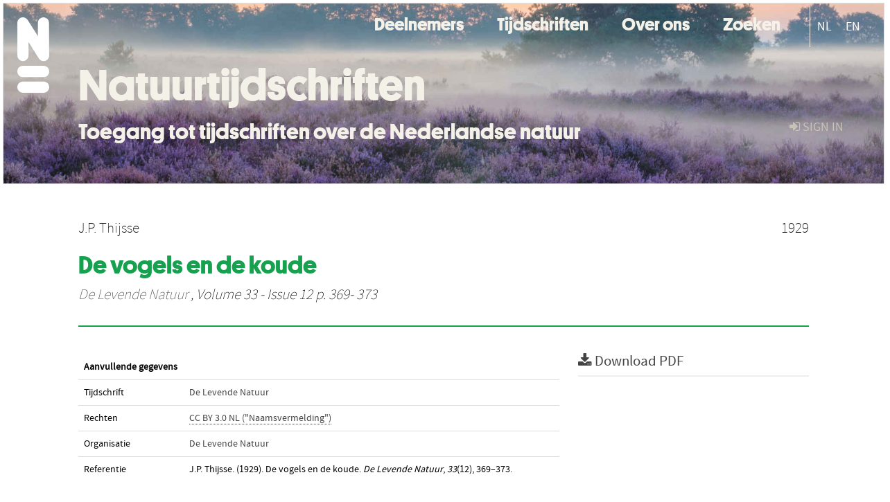

--- FILE ---
content_type: text/html; charset=UTF-8
request_url: https://natuurtijdschriften.nl/pub/490483
body_size: 3877
content:
<!DOCTYPE html>
<html lang="en">
    <head>
      <title>
        
  Natuurtijdschriften:
  De vogels en de koude

      </title>
      <meta http-equiv="X-UA-Compatible" content="IE=edge"/>
      <meta http-equiv="Content-Type" content="text/html; charset=UTF-8"/>
      <meta name="viewport" content="width=device-width, initial-scale=1.0"/>
      
      <meta name="citation_title" content="De vogels en de koude"/>
      <meta name="citation_author" content="Thijsse, J.P."/>
      <meta name="citation_date" content="1929/01/01"/>
      <meta name="citation_publication_date" content="1929/01/01"/>
      <meta name="citation_online_date" content="1929/01/01"/>
      <meta name="citation_journal_title" content="De Levende Natuur"/>
      <meta name="citation_volume" content="33"/>
      <meta name="citation_issue" content="12"/>
      <meta name="citation_issn" content="0024-1520"/>
      <meta name="citation_firstpage" content="369"/>
      <meta name="citation_lastpage" content="373"/>
      
      
      
      
      
      
      
      <meta name="citation_pdf_url" content="https://natuurtijdschriften.nl/pub/490483/DLN0333693732.pdf"/>
      <link rel="alternate" type="application/rdf+xml" title="VIVO"
            href="https://natuurtijdschriften.nl/pub/490483/rdf"/>

      <link rel="repository"
            href="https://natuurtijdschriften.nl/"/>
      <link rel="me"
            href="https://natuurtijdschriften.nl/pub/490483/"/>
      <link rel="view"
            href="https://natuurtijdschriften.nl/pub/490483"/>
      
      <link
            rel="shortcut icon"
            type="image/x-icon"
            href="/static/img/favicon.ico"/>
      <link rel="stylesheet" type="text/css" href="/static/css/bundle-1.css"/>
      <link
            rel="stylesheet" type="text/css" href="https://natuurtijdschriften.nl//site.css"/>

      

      <script type="text/javascript" src="/static/js/bundle-1.js"></script>
      <script
              type="text/javascript" src="https://natuurtijdschriften.nl//site2.js"></script>
      <!--[if lt IE 9]>
          <script src="/static/js/html5.js"></script>
      <![endif]-->
      <!--[if lt IE 10]>
          <script src="/static/js/jquery.placeholder.js"></script>
          <script type="text/javascript">
          $(document).ready(function(){$('input').placeholder()});
          </script>
      <![endif]-->
      
  

      
    </head>
    <body>
      <div id="wrap">
      <header>
      <div class="navbar" style="margin-bottom:0">
        <div class="navbar-inner">
          <div class="container">
            
            <a class="brand"
               style="padding:10px;width:200px" href="https://natuurtijdschriften.nl/">
              <img
                   alt="university website"
                   style="width:100%" src="https://natuurtijdschriften.nl/logo-white-n.svg"/>
            </a>
            <a class="hidden"
               href="https://natuurtijdschriften.nl/year">Publications by Year</a>
            <ul class="nav">
              
              
              <li>
                <a href="https://natuurtijdschriften.nl/org/list"
                   class="navlink">Deelnemers</a>
                
              </li>
              
              
              <li>
                <a href="https://natuurtijdschriften.nl/col/list?type=journal"
                   class="navlink">Tijdschriften</a>
                
              </li>
              
              
              <li>
                <a href="https://natuurtijdschriften.nl//about"
                   class="navlink">Over ons</a>
                
              </li>
              
              
              <li>
                <a href="https://natuurtijdschriften.nl/search"
                   class="navlink">Zoeken</a>
                
              </li>
              
            </ul>
            <ul class="nav pull-right">
              <li id="fat-menu" class="dropdown">
                
                
                
                
                <a
                   class="dropdown-toggle" href="https://natuurtijdschriften.nl/login?next=/pub/490483">
                  <span class="icon-signin"></span> sign in
                </a>
              </li>
            </ul>
          </div>
        </div>
      </div>
      </header>
      <div id="breadcrumb" class="row-fluid">
        <div class="span12">
          
  <ul class="breadcrumb">
    <li>
      <a href="https://natuurtijdschriften.nl/org/495856">De Levende Natuur</a>
      <span class="divider">/</span>
    </li>
    
    
    <li>
      
      <a href="https://natuurtijdschriften.nl/col/23">De Levende Natuur</a>
      <span class="divider">/</span>
    </li>
    
    
    <li class="active">Article</li>
    <li class="pull-right">
      <div
      class="input-append search-box"
      style="margin-top:-5px">
    
    <label for="search-query-box" style="display:none">Search:</label>
    
    <input type="text"
           class="input-large search-input"
           id="search-query-box"
           style="width:250px"
           value=""
           name="query"/>
    <a class="btn btn-primary search-button"
       style="border-bottom:1px solid rgba(0, 0, 0, 0.25)" href="https://natuurtijdschriften.nl/search#">
      <span class="icon-search"></span> Search
    </a>
  </div>
    </li>
  </ul>

        </div>
      </div>
      
        <div class="row-fluid">
          <div id="main-left" class="span1">
            
            
          </div>
          <div id="main" class="span10">
            <div id="content">
  <div class="page-header">
    <div class="clearfix">
      <p class="lead author-list pull-left">
        
          <span style="">
    
      <span>J.P. Thijsse</span>
  </span>
        
        <br class="clearfix"/>
        
      </p>
      <p class="lead pub_type pull-right">
        <span>1929</span>
      </p>
    </div>
    
    
      <h1>De vogels en de koude</h1>
      
    
    <h2 style="display:none">Publication</h2>
    <h3 style="display:none">Publication</h3>
    
    
    <p class="lead">
      <em>
      <a href="https://natuurtijdschriften.nl/col/23">De Levende Natuur</a>
      
      ,
      Volume 33
      
      
        -
      
      
        Issue 12
      
      
        p. 369-
        373
      
      
      </em>
    </p>
    
  </div>
  <div class="row-fluid">
    <div class="span8">
      <!-- abstract text -->
      
      <p class="abstract"></p>
      <!-- video player -->
      
      <div id="publication-metadata">
          <table class="table">
            <thead>
              <tr><th colspan="2" class="publiation-metadata-header">Additional Metadata</th></tr>
            </thead>
            <tbody>
              <tr>
                <td style="min-width:120px">
		  <span class="publication-metadata-key">Journal</span>
		</td>
                <td>
                  
                        
                          <a href="https://natuurtijdschriften.nl/col/23">De Levende Natuur</a>
                          
                        
                  
                </td>
              </tr>
              <tr>
                <td style="min-width:120px">
		  <span class="publication-metadata-key">Rights</span>
		</td>
                <td>
                  
                        <span><p class="inline_md"/><a href="https://creativecommons.org/licenses/by/3.0/nl/">CC BY 3.0 NL ("Naamsvermelding")</a></p></span>
                  
                </td>
              </tr>
	      <tr>
		<td class="publication-metadata-key">
		  
		  
		    Organisation
		  
		</td>
		<td>
		  <a href="https://natuurtijdschriften.nl/org/495856">De Levende Natuur</a>
		</td>
	      </tr>
              <tr>
                <td><span class="publication-metadata-key">Citation</span><br/>
                <div class="btn-group dropup" id="citation-menu">
                  <a class="btn dropdown-toggle btn-small"
                     id="citation-menu-button"
                     data-toggle="dropdown"
                     href="#">
                    APA Style
                    <span class="icon-chevron-up"></span>
                  </a>
                  <ul class="dropdown-menu">
                    <li>
                      <a href="#" class="citation-style-pub" data-citation-style="aaa">
                        AAA Style
                      </a>
                    </li>
                    <li>
                      <a href="#" class="citation-style-pub" data-citation-style="apa">
                        APA Style
                      </a>
                    </li>
                    <li>
                      <a href="#" class="citation-style-pub" data-citation-style="cell">
                        Cell Style
                      </a>
                    </li>
                    <li>
                      <a href="#" class="citation-style-pub" data-citation-style="chicago">
                        Chicago Style
                      </a>
                    </li>
                    <li>
                      <a href="#" class="citation-style-pub" data-citation-style="harvard">
                        Harvard Style
                      </a>
                    </li>
                    <li>
                      <a href="#" class="citation-style-pub" data-citation-style="ieee">
                        IEEE Style
                      </a>
                    </li>
                    <li>
                      <a href="#" class="citation-style-pub" data-citation-style="mla">
                        MLA Style
                      </a>
                    </li>
                    <li>
                      <a href="#" class="citation-style-pub" data-citation-style="nature">
                        Nature Style
                      </a>
                    </li>
                    <li>
                      <a href="#" class="citation-style-pub" data-citation-style="vancouver">
                        Vancouver Style
                      </a>
                    </li>
                    <li>
                      <a href="#" class="citation-style-pub" data-citation-style="american-institute-of-physics">
                        American-Institute-of-Physics Style
                      </a>
                    </li>
                    <li>
                      <a href="#" class="citation-style-pub" data-citation-style="council-of-science-editors">
                        Council-of-Science-Editors Style
                      </a>
                    </li>
                    <li class="divider"/>
                    <li>
                      <a href="#" class="citation-format-pub" data-citation-format="bibtex">
                        BibTex Format
                      </a>
                    </li>
                    <li>
                      <a href="#" class="citation-format-pub" data-citation-format="endnote">
                        Endnote Format
                      </a>
                    </li>
                    <li>
                      <a href="#" class="citation-format-pub" data-citation-format="ris">
                        RIS Format
                      </a>
                    </li>
                    <li>
                      <a href="#" class="citation-format-pub" data-citation-format="csl">
                        CSL Format
                      </a>
                    </li>
                    <li>
                      <a href="#" class="citation-format-pub" data-citation-format="dois only">
                        DOIs only Format
                      </a>
                    </li>
                  </ul>
                </div>
                </td>
                <td id="citation-text">
                  <div class="csl-bib-body"><div class="csl-entry">J.P. Thijsse.  (1929).  De vogels en de koude. <em>De Levende Natuur</em>, <em>33</em>(12), 369–373.</div></div>
                </td>
              </tr>
            </tbody>
          </table>
      </div>
    </div>
    <div class="span4">
      
      
      <div class="publication-downloads">
        <legend>
          <a href="https://natuurtijdschriften.nl/pub/490483/DLN0333693732.pdf">
            <span class="icon-download-alt"></span>
	    <span class="download-link-text">
              Free
              Full Text
	    </span>
            <small class="download-link-info">
              (
              Final Version
              , 1mb
            )
            </small>
          </a>
        </legend>
        
        
      </div>
      

      
      
      
      
      <br/>
    </div>
  </div>
</div>
            
          </div>
          <div id="main-right" class="span1">
            
            
          </div>
        </div>
      
      </div>
      <footer class="footer row-fluid">
        <div class="span10 offset1">
          <div class="row-fluid">
            <div class="span3">
              <a>
                <img alt="university website" src="https://natuurtijdschriften.nl/naturalis_footer.png"/>
              </a>
              
              
              <ul class="unstyled">
                
              </ul>
              
            </div>
            <div class="span3">
              <ul class="unstyled">
                
              </ul>
            </div>
            <div class="span3">
              <ul class="unstyled">
                <li>
                  
                  <div class="lead" style="margin:4px">
                    <a href="/page/3">
                      <span class="icon-envelope"></span>
                      Contact
                    </a>
                  </div>
                </li>
                <li>
                  
                  <div class="lead" style="margin:4px">
                    <a href="https://www.naturalis.nl/en/privacy">
                      <span class="icon-external-link"></span>
                      Privacy
                    </a>
                  </div>
                </li>
                <li>
                  
                  <div class="lead" style="margin:4px">
                    <a href="/page/2">
                      <span class="icon-bookmark-empty"></span>
                      Colofon
                    </a>
                  </div>
                </li>
              </ul>
            </div>
          </div>

        </div>
            <div class="span1">
            <a href="http://www.artudis.com"
               class="pull-right"
               style="margin: 170px 20px 10px 10px">
               <img src="/static/img/logo/artudis_small.png" width="100" alt="artudis website"/>
            </a>
            </div>
      </footer>
      <div id="modal-workflow-editor"
           class="modal hide fade">
        <div class="modal-header">
          <button type="button"
                  class="close"
                  data-dismiss="modal"
                  aria-hidden="true">&times;</button>
          <h3 id="modal-workflow-header">Workflow</h3>
        </div>
        <div id="modal-workflow-form"></div>
      </div>
      <div id="modal-iframe"
           style="width:800px"
           class="modal hide fade">
        <div class="modal-header">
          <button type="button"
                  class="close"
                  data-dismiss="modal"
                  aria-hidden="true">&times;</button>
          <h3 id="modal-iframe-header">Workflow</h3>
        </div>
        <div>
          <iframe id="modal-iframe-body" src="" style="width:100%;height:500px" frameborder="0" ></iframe>
        </div>
      </div>
      <div id="add-content-modal"
           class="modal hide fade">
        <div class="modal-header">
          <button type="button"
                  class="close"
                  data-dismiss="modal"
                  aria-hidden="true">&times;</button>
          <h3 id="modal-edit-header">Add Content</h3>
        </div>
        <div class="modal-body">
          <div class="btn-group btn-group-vertical"
               style="width:100%;max-height:600px;overflow:auto">
	    
	    <br/>
	    
              <a
		 class="btn btn-large"
		 style="margin:auto;width:300px" href="https://natuurtijdschriften.nl/user/add">User</a>
	    
              <a
		 class="btn btn-large"
		 style="margin:auto;width:300px" href="https://natuurtijdschriften.nl/pub/add">Publication</a>
	    
              <a
		 class="btn btn-large"
		 style="margin:auto;width:300px" href="https://natuurtijdschriften.nl/ppl/add">Person</a>
	    
              <a
		 class="btn btn-large"
		 style="margin:auto;width:300px" href="https://natuurtijdschriften.nl/org/add">Organisation</a>
	    
              <a
		 class="btn btn-large"
		 style="margin:auto;width:300px" href="https://natuurtijdschriften.nl/col/add">Collection</a>
	    
	  </div>
        </div>
        <div class="modal-footer">
          <a href="#"
             class="btn btn-primary"
             data-dismiss="modal">Close</a>
        </div>
      </div>
      
      
    </body>
</html>
